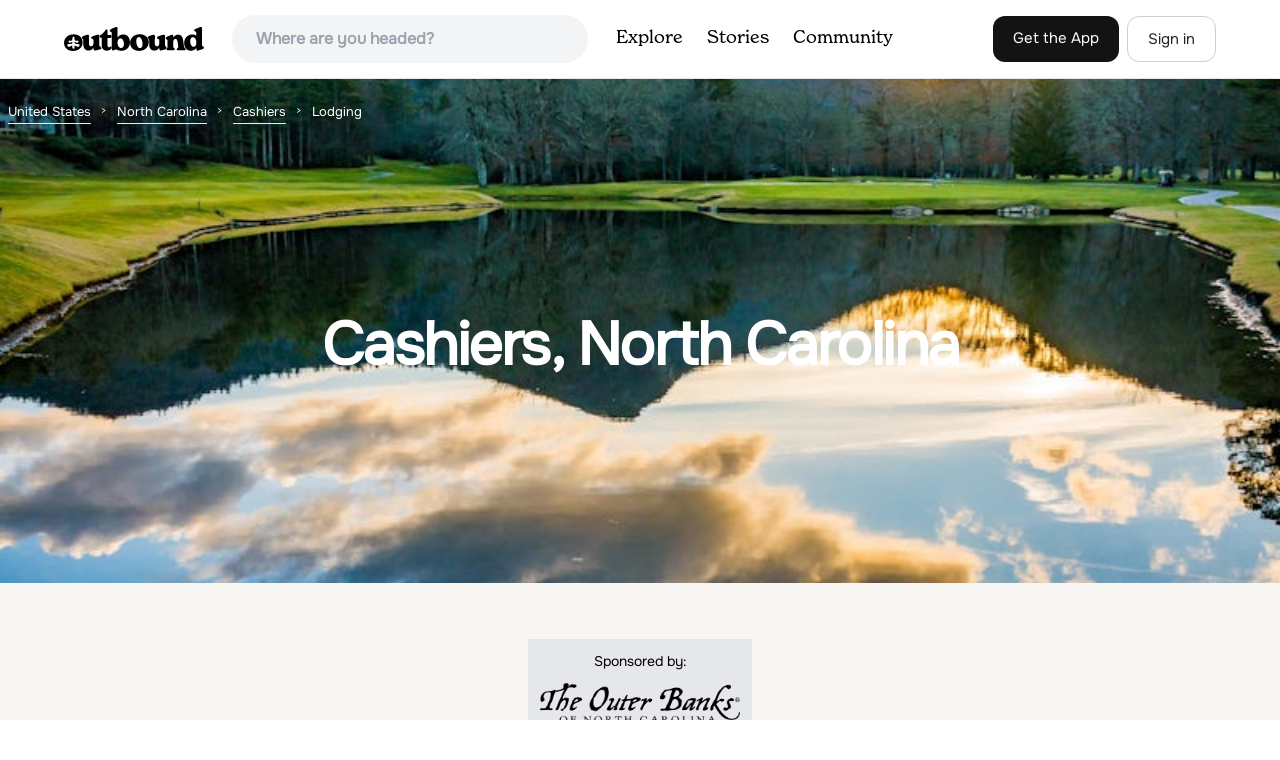

--- FILE ---
content_type: text/html; charset=utf-8
request_url: https://www.theoutbound.com/united-states/north-carolina/cashiers/lodging
body_size: 18412
content:
<!DOCTYPE html>
<html lang="en" xmlns="http://www.w3.org/1999/xhtml"
 xmlns:og="http://ogp.me/ns#"
 xmlns:fb="https://www.facebook.com/2008/fbml">
  <head>
    <title>The best Trails and Outdoor Activities in and near Cashiers, North Carolina</title>
<meta name="description" content="Our top picks for Cashiers: 1. Van Hook Glade, 2. Balsam Lake Lodge , 3. Cherry Hill Campground, 4. Willis Knob Horse Camp and more.">
<meta charset="utf-8">
<meta http-equiv="X-UA-Compatible" content="IE=edge">
<meta name="viewport" content="width=device-width,user-scalable=1.0,initial-scale=1.0,minimum-scale=1.0,maximum-scale=1.0">
<meta name="apple-mobile-web-app-capable" content="yes">
<meta name="format-detection" content="telephone=no">

<script type="application/ld+json">
  {
    "@context": "http://schema.org",
    "@type": "Organization",
    "name": "The Outbound Collective",
    "brand": "The Outbound",
    "legalName": "The Outbound Collective, Inc.",
    "url": "https://www.theoutbound.com",
    "logo": "
    https: //www.theoutbound.com/assets/images/theoutbound.png",
      "description": "The Outbound Collective is a modern, community-driven platform for outdoor discovery. We make it easy to find the best local adventures, recommended gear, and expert advice.",
    "sameAs": [
      "https://www.facebook.com/TheOutbound",
      "https://twitter.com/theoutbound",
      "https://plus.google.com/+theoutbound",
      "https://instagram.com/theoutbound",
      "https://www.linkedin.com/company/2559395"
    ]
  }
</script>
<link href="https://www.theoutbound.com/united-states/north-carolina/cashiers/lodging?page=1" rel="canonical"></link>
<link rel="manifest" href="/manifest.json">
<!-- FACEBOOK METATAGS -->
<meta property="og:url" content="https://www.theoutbound.com/united-states/north-carolina/cashiers/lodging?page=1" />
<meta property="og:title" content="The best Trails and Outdoor Activities in and near Cashiers, North Carolina" />
<meta property="og:description" content="Our top picks for Cashiers: 1. Van Hook Glade, 2. Balsam Lake Lodge , 3. Cherry Hill Campground, 4. Willis Knob Horse Camp and more." />
<meta property="og:image" content="https://images.theoutbound.com/contents/116491/assets/1485380977211?w=1200&amp;h=630&amp;fit=crop&amp;dpr=1&amp;q=60&amp;s=ec4fa1c102ef18cb2868af9af6d6ffc3" />
<meta property="og:image:width" content="1200" />
<meta property="og:image:height" content="630" />
<meta property="outbound:invite_token" content="" />
<meta property="outbound:host" content="www.theoutbound.com" />
<meta property="outbound:cdn" content="images.theoutbound.com" />
<meta property="outbound:image_cdn" content="images.theoutbound.com" />
<meta property="outbound:resource_type" content="Location" />
<meta property="outbound:resource_id" content="155143" />
<meta property="og:type" content="story" />
<meta property="fb:app_id" content="458619760832860" />
<meta property="fb:admins" content="1040475601,210326,586575654" />
<meta property="og:locale" content="en_US" />


<!-- TWITTER METATAGS -->
<meta name="twitter:card" content="summary_large_image">
<meta name="twitter:site" content="@theoutbound">
<meta name="twitter:creator" content="@theoutbound">
<meta name="twitter:title" content="The best Trails and Outdoor Activities in and near Cashiers, North Carolina">
<meta name="twitter:description" content="Our top picks for Cashiers: 1. Van Hook Glade, 2. Balsam Lake Lodge , 3. Cherry Hill Campground, 4. Willis Knob Horse Camp and more.">
<meta name="twitter:image:src" content="https://images.theoutbound.com/contents/116491/assets/1485380977211?w=1200&amp;h=630&amp;fit=crop&amp;dpr=1&amp;q=60&amp;s=ec4fa1c102ef18cb2868af9af6d6ffc3">

<meta name="apple-itunes-app" content="app-id=1019328159,app-argument=https://www.theoutbound.com/united-states/north-carolina/cashiers/lodging?page=1">

<meta name="apple-mobile-web-app-capable" content="yes">

<meta name="blitz" content="mu-423dd223-a4a3e920-63155da2-e6b6b93f">
<meta name="p:domain_verify" content="237b8c1dbf9d9d95a4d3ba21ffa4a256" />
<link rel="shortcut icon" type="image/png" href="https://images.theoutbound.com/favicons/6.0/favicon.ico" />
<link rel="icon" type="image/png" href="https://images.theoutbound.com/favicons/6.0/favicon-96x96.png" />
<link rel="icon" type="type=&quot;image/svg+xml" href="https://images.theoutbound.com/favicons/6.0/favicon.svg" />
<link rel="icon" type="image/png" href="https://images.theoutbound.com/favicons/6.0/apple-touch-icon.png" sizes="96x96" />

  <!-- Google Tag Manager -->
  <script>(function(w,d,s,l,i){w[l]=w[l]||[];w[l].push({'gtm.start':
  new Date().getTime(),event:'gtm.js'});var f=d.getElementsByTagName(s)[0],
  j=d.createElement(s),dl=l!='dataLayer'?'&l='+l:'';j.async=true;j.src=
  'https://www.googletagmanager.com/gtm.js?id='+i+dl;f.parentNode.insertBefore(j,f);
  })(window,document,'script','dataLayer','GTM-N3FQN4');</script>
  <!-- End Google Tag Manager -->

<script type="text/javascript">
  var current_user = {};
    current_user.location = { "latitude": "40.040", "longitude": "-82.860", "city": "columbus", "continent_code": "NA", "country_code": "US", "country_code3": "USA", "country": "united states", "postal_code": "43230", "region": "OH", "area_code": "614", "metro_code": "535"}
</script>




<link rel="stylesheet" media="all" href="//www.theoutbound.com/assets/css/font-awesome.min.css" />
<link rel="preload" as="font" href="/assets/fonts/fontawesome-webfont.eot" crossorigin="anonymous" />
<link rel="preload" as="font" href="/assets/fonts/fontawesome-webfont.woff" crossorigin="anonymous" />
<link rel="preload" as="font" href="/assets/fonts/fontawesome-webfont.woff2" crossorigin="anonymous" />
<link rel="preload" as="font" href="/assets/fonts/NewSpirit/NewSpirit-Regular.ttf" crossorigin="anonymous" />
<link rel="preload" as="font" href="/assets/fonts/NewSpirit/NewSpirit-Regular.woff" crossorigin="anonymous" />
<link rel="preload" as="font" href="/assets/fonts/NewSpirit/NewSpirit-Regular.woff2" crossorigin="anonymous" />
<script src="//www.theoutbound.com/packs/js/application-91618d591f127b71627f.js"></script>
<link rel="stylesheet" media="screen" href="//www.theoutbound.com/packs/css/application-45b393f5.css" />



<script data-no-optimize="1" data-cfasync="false">
try{
  window.googletag = window.googletag || {cmd: []};

  if (!!(current_user.user_type !== undefined && current_user.user_type.join(',').match('Member'))) {
    document.querySelectorAll('.ad-container').forEach((ad)=>{
      ad.remove();
    })
  } else {
    <!-- Raptive Head Tag Manual -->
    (function(w, d) {
      w.adthrive = w.adthrive || {};
      w.adthrive.cmd = w.
      adthrive.cmd || [];
      w.adthrive.plugin = 'adthrive-ads-manual';
      w.adthrive.host = 'ads.adthrive.com';var s = d.createElement('script');
      s.async = true;
      s.referrerpolicy='no-referrer-when-downgrade';
      s.src = 'https://' + w.adthrive.host + '/sites/6494784c7d9e58274304e78b/ads.min.js?referrer=' + w.encodeURIComponent(w.location.href) + '&cb=' + (Math.floor(Math.random() * 100) + 1);
      var n = d.getElementsByTagName('script')[0];
      n.parentNode.insertBefore(s, n);
    })(window, document);
    <!-- End of Raptive Head Tag -->
  }
} catch (e) {
  console.log(e)
}
</script>


  </head>
  <body class="locations show promotion ads" data-turbolinks="false" data-controller="locations" data-action="show" data-params="{&quot;location_path&quot;:&quot;/united-states/north-carolina/cashiers&quot;,&quot;type&quot;:&quot;lodging&quot;,&quot;user_agent_id&quot;:null,&quot;page&quot;:1,&quot;meta&quot;:&quot;lodging&quot;}" data-current-resource-id="155143" data-current-resource-type="Location">
    <!-- Google Tag Manager (noscript) -->
<noscript><iframe src="https://www.googletagmanager.com/ns.html?id=GTM-N3FQN4"
height="0" width="0" style="display:none;visibility:hidden"></iframe></noscript>
<!-- End Google Tag Manager (noscript) -->
    <noscript>
  <div id='alert' class='alert-box alert'>The Outbound works best with JavaScript enabled.</div>
</noscript>
<!--[if lt IE 9]>
  <div id='alert' class='alert-box alert'>The Outbound works best with a modern web browser. For best results, use <a href='https://www.google.com/chrome'  style='color:#fff;'>Chrome</a>, <a href='https://support.apple.com/downloads/#safari' style='color:#fff;'>Safari</a> or <a href='https://www.mozilla.org/firefox' style='color:#fff;'>Firefox.</a>.</div>
<![endif]-->
<script type="text/javascript">
  var cookietest = 
      ("cookie" in document && (document.cookie.length > 0 || (document.cookie = "cookies_enabled").indexOf.call(document.cookie, "cookies_enabled") > -1))
  if(!cookietest){
    document.write("<div id='alert' class='alert-box alert'>The Outbound works best with Cookies enabled.</div>")
  }else if(!(document.addEventListener)){
    document.write("<div id='alert' class='alert-box alert'>The Outbound works best with a modern web browser. For best results, use <a href='https://www.google.com/chrome'  style='color:#fff;'>Chrome</a>, <a href='https://support.apple.com/downloads/#safari' style='color:#fff;'>Safari</a> or <a href='https://www.mozilla.org/firefox' style='color:#fff;'>Firefox.</a>.</div>")
  }
</script>
    <!--<button class="modal-open bg-transparent border border-gray-500 hover:border-indigo-500 text-gray-500 hover:text-indigo-500 font-bold py-2 px-4 rounded-full">Open Modal</button>-->

<!--Modal-->
<div class="modal opacity-0 pointer-events-none fixed w-full h-full top-0 left-0 flex items-center justify-center z-50 ">
  <div class="modal-overlay absolute w-full h-full bg-gray-900 opacity-75"></div>
  <div class="modal-container w-10/12 max-h-screen mx-auto relative rounded-xl shadow-lg z-50 overflow-y-auto">
    <div class="modal-content p-2 md:p-6 rounded-xl relative">
      <div class="flex justify-between items-center pb-3">
        <div>
          <p class="modal-title text-3xl font-medium"></p>
        </div>
        <div class="modal-close absolute top-0 right-0 p-4 text-xl cursor-pointer z-50">
          <svg width="40" height="40" viewBox="0 0 40 40" fill="none" xmlns="http://www.w3.org/2000/svg">
            <rect width="40" height="40" rx="8" fill="#F8F6F2" />
            <path d="M21.1668 20L26.4168 14.75C26.7502 14.4166 26.7502 13.9166 26.4168 13.5833C26.0835 13.25 25.5835 13.25 25.2502 13.5833L20.0002 18.8333L14.7502 13.5833C14.4168 13.25 13.9168 13.25 13.5835 13.5833C13.2502 13.9166 13.2502 14.4166 13.5835 14.75L18.8335 20L13.5835 25.25C13.4168 25.4166 13.3335 25.5833 13.3335 25.8333C13.3335 26.3333 13.6668 26.6666 14.1668 26.6666C14.4168 26.6666 14.5835 26.5833 14.7502 26.4166L20.0002 21.1666L25.2502 26.4166C25.4168 26.5833 25.5835 26.6666 25.8335 26.6666C26.0835 26.6666 26.2502 26.5833 26.4168 26.4166C26.7502 26.0833 26.7502 25.5833 26.4168 25.25L21.1668 20Z" fill="#21201E" />
          </svg>
        </div>
      </div>
      <div class="modal-body mb-3">
        
      </div>
    </div>
  </div>
  <div class="modal-scripts"></div>
</div>
    <div id="wrap" class='bg-offwhite'>
      <div class="inner-wrap relative">
        
<style>
#menu-toggle:checked + #menu {
  display: block;
}
</style>

<header class="lg:px-16 md:px-8 px-3 bg-white flex flex-wrap items-center justify-between lg:py-3 py-2 border-b border-gray-200">
  <div class="flex-0 flex justify-between items-center" style="margin-right: 20px;">
    <a style="width: 140px;" class="hidden lg:block" href="/"><img src="//www.theoutbound.com/assets/images/logo-d282cf49afadd028c17002f5e1abb885d3031ac4dc07390580551e0052dabe06.svg" /></a>
    <a style="width: 30px; margin-top: 4px;" class="lg:hidden" href="/"><img src="//www.theoutbound.com/assets/images/o-mark-25ee6496e60d3f7ac4b308c8bb712ae3c0b395865212046ea79e9f1467ab2458.svg" /></a>
  </div>

  <div class="ui-widget flex-grow ml-2 mr-4 relative" data-offline="false">
  <div class="terms_wrapper">
    <input id="terms" class="bg-gray-100 font-semibold w-full px-2 py-2 lg:px-6 lg:py-3 rounded-full" placeholder="Where are you headed?">
  </div>
</div>



  <label for="menu-toggle" class="pointer-cursor lg:hidden block"><svg class="fill-current text-gray-900" xmlns="http://www.w3.org/2000/svg" width="20" height="20" viewBox="0 0 20 20"><path d="M0 3h20v2H0V3zm0 6h20v2H0V9zm0 6h20v2H0v-2z"></path></svg></label>
  <input class="hidden" type="checkbox" id="menu-toggle" />

  <div class="hidden lg:flex flex-grow justify-end lg:items-center lg:w-auto w-full" id="menu">
    <nav class="items-center flex-grow">
      <ul class="lg:flex justify-start text-base pt-4 lg:pt-0 NewSpirit-Regular">
        <li><a class="lg:p-3 py-2 px-0 block border-b-2 border-transparent text-lg" href="/explore/adventures">Explore</a></li>
        <li><a class="lg:p-3 py-2 px-0 block border-b-2 border-transparent text-lg" href="/stories"
          >Stories</a></li>
        <li><a class="lg:p-3 py-2 px-0 block border-b-2 border-transparent text-lg" href="/community">Community</a></li>
      </ul>
    </nav>
    <nav>
      <ul class="lg:flex items-center justify-between text-base NewSpirit-Regular">
        <li><a class="mr-2 lg:p-3 py-2 px-0 block border-b-2 border-transparent text-lg button-black" href="/download">Get the App</a></li>

        <li><a class="hidden logged_in lg:p-4 py-3 px-0 block border-b-2 border-transparent text-lg" onclick="Modal.loadContributeModal();" href="#">Contribute</a></li>
        <li class="lg:hidden logged_in"><a class="lg:p-4 py-3 px-0 block border-b-2 border-transparent" rel="nofollow noindex" href="/my_stuff/lists">My Saves</a></li>
        <li class="lg:hidden logged_in"><a class="lg:p-4 py-3 px-0 block border-b-2 border-transparent" rel="nofollow noindex" href="/my_stuff">Profile</a></li>
        <li class="lg:hidden logged_in"><a class="lg:p-4 py-3 px-0 block border-b-2 border-transparent" rel="nofollow noindex" href="/my_stuff/settings">Account Settings</a></li>
        <li class="lg:hidden logged_in"><a class="lg:p-4 py-3 px-0 block border-b-2 border-transparent" rel="nofollow noindex" data-method="get" href="/users/sign_out">Logout</a></li>

        <li class="hidden logged_out"><a class="lg:p-3 py-2 px-0 block border-b-2 border-transparent text-lg button-stroke" href="/users/sign_in" data-modal="true">Sign in</a></li>
      </ul>
    </nav>

      <div class="dropdown hidden logged_in lg:block z-40 justify-self-end">
        <a href="#" class="logged_in flex items-center justify-start lg:mb-0 mb-4 ml-4 pointer-cursor">
          <img class="avatar_uid rounded-full w-10 h-10 hidden lg:inline-block border-2 border-transparent hover:border-indigo-400 bg-gray-400">
        </a>
        <div class="dropdown-content z-40">
            <a class="hidden admin-only" rel="nofollow noindex" href="https://admin.theoutbound.com">Admin</a>
          <a class="" rel="nofollow noindex" href="/home/notifications">
              <span class="">0</span>
              <span class=" inline">Notifications</span>
</a>
          <a rel="nofollow noindex" href="/my_stuff/lists">My Saves</a>
          <a rel="nofollow noindex" href="/my_stuff/">Profile</a>
          <a rel="nofollow noindex" href="/my_stuff/settings">Account Settings</a>
          <a rel="nofollow noindex" href="/my_stuff/invite">Invite Friends</a>
          <a rel="nofollow noindex" data-method="get" href="/users/sign_out">Logout</a>
        </div>
      </div>
  </div>
</header>

<script type="text/javascript">
  function update_navigation(){
    if (!(current_user && current_user.id != undefined)){
      document.querySelectorAll('.hidden.logged_out').forEach(e => e.classList.remove('hidden'));
      document.querySelectorAll('.logged_in').forEach(e => e.classList.add('hidden'));
      document.querySelector('#menu img').classList.add('hidden');
    } else {
      document.querySelectorAll('.hidden.logged_in').forEach(e => e.classList.remove('hidden'));
      document.querySelectorAll('logged_out').forEach(e => e.classList.add('hidden'))
      document.querySelector('#menu img').src = current_user.avatar_url+"?w=140&h=140&fit=crop";
    }
  }
  window['update_navigation'] = update_navigation;
  update_navigation();
</script>
        <div class="page-content relative z-10">
          <div class="w-full  bg-gray-100 overflow-hidden " data-src="https://images.theoutbound.com/contents/116491/assets/1485380977211?w=800&amp;fit=crop&amp;q=60&amp;s=776c00a3429a82cd20cfb59ffcdfa77d" style="background:url(https://images.theoutbound.com/contents/116491/assets/1485380977211?w=150&amp;blur=75&amp;auto=format&amp;s=9066eb82cca76512d7eca41f2374fcff) center center no-repeat; background-size: cover">
  <div class="location-breadcrumb absolute top-0 left-2 w-full text-white">
    <li itemprop="itemListElement" itemscope="itemscope" itemtype="http://schema.org/ListItem"><a itemprop="item" class="" href="/united-states"><span itemprop="name">United States</span></a><meta itemprop="position" content="1"></meta></li><li itemprop="itemListElement" itemscope="itemscope" itemtype="http://schema.org/ListItem"><a itemprop="item" class="" href="/united-states/north-carolina"><span itemprop="name">North Carolina</span></a><meta itemprop="position" content="2"></meta></li><li itemprop="itemListElement" itemscope="itemscope" itemtype="http://schema.org/ListItem"><a itemprop="item" class="" href="/united-states/north-carolina/cashiers"><span itemprop="name">Cashiers</span></a><meta itemprop="position" content="3"></meta></li><li><span>Lodging</span></li>
  </div>
  <div class="text-center py-24 px-4 md:px-0 md:py-48">
    <h1 class="text-3xl md:text-5xl lg:text-6xl font-bold text-white text-center tracking-tight mb-2 md:mb-4 mx-2 md:mx-0">Cashiers, North Carolina</h1>
  </div>
</div>

<div class="container mx-auto my-8 px-4">
</div>

<div class="container mx-auto text-center">
  <div class="p-3 bg-gray-200 mt-6 inline-block">
  <p class="mb-3 text-sm">Sponsored by:</p>
  <div style="max-width: 200px;">
    <a target="_blank" href="https://www.outerbanks.org/plan-your-trip/travel-guide/?utm_source=outbound&amp;utm_medium=native-display&amp;utm_term=fy25-26-spg-smr_native-display_outbound_cv_gdbk_cnxl_ros-regional_2026-travel-guide_1x1&amp;utm_content=2026-travel-guide&amp;utm_campaign=fy25-26-spg-smr"><img src="https://images.theoutbound.com/2025/12/29/18/d41e16303ce185ed5e018a3c8d706942?w=270&amp;auto=compress&amp;dpr=2&amp;q=60&amp;s=8cedf4e02092cefedd1841ad134d25ce" /></a>
  </div>
</div>
</div>
<div class="container mx-auto">
  <div class="w-full flex flex-col space-y-8 md:flex-row md:space-x-16 md:space-y-0">
    <div class="md:w-234 lg:w-4/5 px-4 mb-8">
      <h2 class="text-3xl md:text-5xl mb-2 font-bold tracking-tight mb-8">Top  Lodging in and near Cashiers</h2>
        <div class="location-activity-adventures">
    <div class="">
      <ul>
          <li class="mb-12">
            <div itemscope="itemscope" itemtype="http://schema.org/LocalBusiness" class="adventure-card h-full md:grid grid-cols-12 gap-8" data-resource-id="140854" data-adventure-id="140854" data-slug="van-hook-glade" data-name="Van Hook Glade" data-url="/lodging/van-hook-glade" data-summary-text="Overview
Van Hook Glade is a scenic, secluded campground in the heart of the Nantahala National Forest." data-state="active" data-user-id="760136">
<div class="col-span-12 md:col-span-5">
  <a href="/lodging/van-hook-glade">
  <img itemprop="image" class="w-full h-64 md:h-80 md:w-full object-cover rounded-md" loading="lazy" title="Van Hook Glade " data-src="https://images.theoutbound.com/2019/11/18/17/f7d8a1cf50477d80ef99ee60f6b2c6a4?w=300&amp;h=300&amp;fit=crop&amp;q=60&amp;s=cb897730c344c73f86f9c3b78a4c7c59" src="https://images.theoutbound.com/2019/11/18/17/f7d8a1cf50477d80ef99ee60f6b2c6a4?w=300&amp;h=300&amp;fit=crop&amp;q=60&amp;s=cb897730c344c73f86f9c3b78a4c7c59" />

</a></div>
<div class="col-span-12 md:col-span-7 mt-4 md:mt-0">
  <a class="text-gray-600 mb-2 text-sm" href="/united-states/north-carolina/highlands">Highlands, North Carolina</a>
  <h3 itemprop="name" class="text-xl md:text-3xl font-bold leading-tight mb-2"><a href="/lodging/van-hook-glade">Van Hook Glade</a></h3>
  <div class="flex items-center">
    <div class="text-sm text-gray-600">    </div>
  </div>
  <div class="mt-3 mb-8 text-gray-600">Overview
Van Hook Glade is a scenic, secluded campground in the heart of the Nantahala National Forest. Convenient for families and anglers, the campground is in close proximity to hiking trails, scenic views, waterfalls and a nearby lake.
Recreation
Campers can easily relax with a book or deck o...</div>
  <a class="px-8 py-2 border border-gray-300 font-bold text-lg w-full inline-block text-center md:w-auto" href="/lodging/van-hook-glade">Read more</a>

</div>
</div>
          </li>
          <li class="mb-12">
            <div itemscope="itemscope" itemtype="http://schema.org/LocalBusiness" class="adventure-card h-full md:grid grid-cols-12 gap-8" data-resource-id="140815" data-adventure-id="140815" data-slug="balsam-lake-lodge" data-name="Balsam Lake Lodge " data-url="/lodging/balsam-lake-lodge" data-summary-text="Overview
Balsam Lake Lodge is nestled in the center of the 39,000-acre Roy Taylor Forest within the Nantahala National Forest. The lodge overlooks Balsam Lake and offers 
spectacular mountain views." data-state="active" data-user-id="760136">
<div class="col-span-12 md:col-span-5">
  <a href="/lodging/balsam-lake-lodge">
  <img itemprop="image" class="w-full h-64 md:h-80 md:w-full object-cover rounded-md" loading="lazy" title="Balsam Lake Lodge  " data-src="https://images.theoutbound.com/2019/11/18/17/22a4e9a69b8bc61f4ae7082c759f27a9?w=300&amp;h=300&amp;fit=crop&amp;q=60&amp;s=c4bf2f10cec72fdd08f756bd1fee179e" src="https://images.theoutbound.com/2019/11/18/17/22a4e9a69b8bc61f4ae7082c759f27a9?w=300&amp;h=300&amp;fit=crop&amp;q=60&amp;s=c4bf2f10cec72fdd08f756bd1fee179e" />

</a></div>
<div class="col-span-12 md:col-span-7 mt-4 md:mt-0">
  <a class="text-gray-600 mb-2 text-sm" href="/united-states/north-carolina/tuckasegee">Tuckasegee, North Carolina</a>
  <h3 itemprop="name" class="text-xl md:text-3xl font-bold leading-tight mb-2"><a href="/lodging/balsam-lake-lodge">Balsam Lake Lodge </a></h3>
  <div class="flex items-center">
    <div class="text-sm text-gray-600">    </div>
  </div>
  <div class="mt-3 mb-8 text-gray-600">Overview
Balsam Lake Lodge is nestled in the center of the 39,000-acre Roy Taylor Forest within the Nantahala National Forest. The lodge overlooks Balsam Lake and offers 
spectacular mountain views.The lodge opened its doors to the public when the Forest Service acquired the dwelling and lake in ...</div>
  <a class="px-8 py-2 border border-gray-300 font-bold text-lg w-full inline-block text-center md:w-auto" href="/lodging/balsam-lake-lodge">Read more</a>

</div>
</div>
          </li>
          <li class="mb-12">
            <div itemscope="itemscope" itemtype="http://schema.org/LocalBusiness" class="adventure-card h-full md:grid grid-cols-12 gap-8" data-resource-id="143090" data-adventure-id="143090" data-slug="cherry-hill-campground-2" data-name="Cherry Hill Campground" data-url="/lodging/cherry-hill-campground-2" data-summary-text="Overview
Open April 1 - October 31. Cherry Hill is near the Chattooga Wild and Scenic River, and many miles of hiking trails." data-state="active" data-user-id="760136">
<div class="col-span-12 md:col-span-5">
  <a href="/lodging/cherry-hill-campground-2">
  <img itemprop="image" class="w-full h-64 md:h-80 md:w-full object-cover rounded-md" loading="lazy" title="Cherry Hill Campground " data-src="https://images.theoutbound.com/2019/11/18/18/4b495754f219e988d3488b6386d7d903?w=300&amp;h=300&amp;fit=crop&amp;q=60&amp;s=79ce932ba69f313d487dbba9adeb322e" src="https://images.theoutbound.com/2019/11/18/18/4b495754f219e988d3488b6386d7d903?w=300&amp;h=300&amp;fit=crop&amp;q=60&amp;s=79ce932ba69f313d487dbba9adeb322e" />

</a></div>
<div class="col-span-12 md:col-span-7 mt-4 md:mt-0">
  <a class="text-gray-600 mb-2 text-sm" href="/united-states/south-carolina/tamassee">Tamassee, South Carolina</a>
  <h3 itemprop="name" class="text-xl md:text-3xl font-bold leading-tight mb-2"><a href="/lodging/cherry-hill-campground-2">Cherry Hill Campground</a></h3>
  <div class="flex items-center">
    <div class="bg-gray-100 py-1 px-3 text-sm text-gray-700 font-semibold rounded-full inline-block mr-2">
      <i class="fa fa-star color-gold mr-1"></i>2.0
    </div>
    <div class="text-sm text-gray-600">    </div>
  </div>
  <div class="mt-3 mb-8 text-gray-600">Overview
Open April 1 - October 31. Cherry Hill is near the Chattooga Wild and Scenic River, and many miles of hiking trails.  Site amenities include centrally-located drinking water, cooking grills,  tables and lantern posts as well as a restroom with flush toilets and hot showers. When you make...</div>
  <a class="px-8 py-2 border border-gray-300 font-bold text-lg w-full inline-block text-center md:w-auto" href="/lodging/cherry-hill-campground-2">Read more</a>

</div>
</div>
          </li>
          <li class="mb-12">
            <div itemscope="itemscope" itemtype="http://schema.org/LocalBusiness" class="adventure-card h-full md:grid grid-cols-12 gap-8" data-resource-id="137262" data-adventure-id="137262" data-slug="willis-knob-horse-camp" data-name="Willis Knob Horse Camp" data-url="/lodging/willis-knob-horse-camp" data-summary-text="Overview
Located in the northern Georgia mountains, far from civilization, Willis Knob Horse Campground is one of the Chattahoochee-Oconee National Forests most beloved horse-lover hideaways." data-state="active" data-user-id="760136">
<div class="col-span-12 md:col-span-5">
  <a href="/lodging/willis-knob-horse-camp">
  <img itemprop="image" class="w-full h-64 md:h-80 md:w-full object-cover rounded-md" loading="lazy" title="Willis Knob Horse Camp " data-src="https://images.theoutbound.com/2019/11/18/16/643723ddd79bbf05a7f7eed777e3843d?w=300&amp;h=300&amp;fit=crop&amp;q=60&amp;s=c313e919fb535a07e125846607fde4e7" src="https://images.theoutbound.com/2019/11/18/16/643723ddd79bbf05a7f7eed777e3843d?w=300&amp;h=300&amp;fit=crop&amp;q=60&amp;s=c313e919fb535a07e125846607fde4e7" />

</a></div>
<div class="col-span-12 md:col-span-7 mt-4 md:mt-0">
  <a class="text-gray-600 mb-2 text-sm" href="/united-states/georgia/clayton">Clayton, Georgia</a>
  <h3 itemprop="name" class="text-xl md:text-3xl font-bold leading-tight mb-2"><a href="/lodging/willis-knob-horse-camp">Willis Knob Horse Camp</a></h3>
  <div class="flex items-center">
    <div class="text-sm text-gray-600">    </div>
  </div>
  <div class="mt-3 mb-8 text-gray-600">Overview
Located in the northern Georgia mountains, far from civilization, Willis Knob Horse Campground is one of the Chattahoochee-Oconee National Forests most beloved horse-lover hideaways. The campground features equestrian camping, riding and hiking trails and fishing in the nearby Chattooga ...</div>
  <a class="px-8 py-2 border border-gray-300 font-bold text-lg w-full inline-block text-center md:w-auto" href="/lodging/willis-knob-horse-camp">Read more</a>

</div>
</div>
          </li>
          <li class="mb-12">
            <div itemscope="itemscope" itemtype="http://schema.org/LocalBusiness" class="adventure-card h-full md:grid grid-cols-12 gap-8" data-resource-id="143093" data-adventure-id="143093" data-slug="whetstone-horse-camp" data-name="Whetstone Horse Camp" data-url="/lodging/whetstone-horse-camp" data-summary-text="Overview
Whetstone Horse Camp is located in the Andrew Pickens Ranger District in Oconee County in the western corner of South Carolina, about 13 miles northwest of Walhalla." data-state="active" data-user-id="760136">
<div class="col-span-12 md:col-span-5">
  <a href="/lodging/whetstone-horse-camp">
  <img itemprop="image" class="w-full h-64 md:h-80 md:w-full object-cover rounded-md" loading="lazy" title="Whetstone Horse Camp " data-src="https://images.theoutbound.com/2019/11/18/18/76117d9c3d2e4395d9d583454d7cece7?w=300&amp;h=300&amp;fit=crop&amp;q=60&amp;s=dfb42c921e6a1715e94fcc686855fb45" src="https://images.theoutbound.com/2019/11/18/18/76117d9c3d2e4395d9d583454d7cece7?w=300&amp;h=300&amp;fit=crop&amp;q=60&amp;s=dfb42c921e6a1715e94fcc686855fb45" />

</a></div>
<div class="col-span-12 md:col-span-7 mt-4 md:mt-0">
  <a class="text-gray-600 mb-2 text-sm" href="/united-states/south-carolina/mountain-rest">Mountain Rest, South Carolina</a>
  <h3 itemprop="name" class="text-xl md:text-3xl font-bold leading-tight mb-2"><a href="/lodging/whetstone-horse-camp">Whetstone Horse Camp</a></h3>
  <div class="flex items-center">
    <div class="text-sm text-gray-600">    </div>
  </div>
  <div class="mt-3 mb-8 text-gray-600">Overview
Whetstone Horse Camp is located in the Andrew Pickens Ranger District in Oconee County in the western corner of South Carolina, about 13 miles northwest of Walhalla. The Chattooga River flows nearby. With over 30 miles of horseback riding trails, Whetstone serves as a base for those who ...</div>
  <a class="px-8 py-2 border border-gray-300 font-bold text-lg w-full inline-block text-center md:w-auto" href="/lodging/whetstone-horse-camp">Read more</a>

</div>
</div>
          </li>
          <li class="mb-12">
            <div itemscope="itemscope" itemtype="http://schema.org/LocalBusiness" class="adventure-card h-full md:grid grid-cols-12 gap-8" data-resource-id="140962" data-adventure-id="140962" data-slug="kuykendall-group-camp" data-name="Kuykendall Group Camp" data-url="/lodging/kuykendall-group-camp" data-summary-text="Overview
Large groups enjoy this cozy mountain campground in the Pisgah National Forest of western North Carolina." data-state="active" data-user-id="760136">
<div class="col-span-12 md:col-span-5">
  <a href="/lodging/kuykendall-group-camp">
  <img itemprop="image" class="w-full h-64 md:h-80 md:w-full object-cover rounded-md" loading="lazy" title="Kuykendall Group Camp " data-src="https://images.theoutbound.com/2019/11/18/17/a198d36974042291260832e834c9ab1d?w=300&amp;h=300&amp;fit=crop&amp;q=60&amp;s=1e5dba50d7aafabb3786ec28efdd49d0" src="https://images.theoutbound.com/2019/11/18/17/a198d36974042291260832e834c9ab1d?w=300&amp;h=300&amp;fit=crop&amp;q=60&amp;s=1e5dba50d7aafabb3786ec28efdd49d0" />

</a></div>
<div class="col-span-12 md:col-span-7 mt-4 md:mt-0">
  <a class="text-gray-600 mb-2 text-sm" href="/united-states/north-carolina/brevard">Brevard, North Carolina</a>
  <h3 itemprop="name" class="text-xl md:text-3xl font-bold leading-tight mb-2"><a href="/lodging/kuykendall-group-camp">Kuykendall Group Camp</a></h3>
  <div class="flex items-center">
    <div class="text-sm text-gray-600">    </div>
  </div>
  <div class="mt-3 mb-8 text-gray-600">Overview
Large groups enjoy this cozy mountain campground in the Pisgah National Forest of western North Carolina. Ample opportunities for recreation exist in the area, including hiking, picnicking, scenic driving, swimming, fishing, mountain biking and more.Recreation
This is a great place for c...</div>
  <a class="px-8 py-2 border border-gray-300 font-bold text-lg w-full inline-block text-center md:w-auto" href="/lodging/kuykendall-group-camp">Read more</a>

</div>
</div>
          </li>
          <li class="mb-12">
            <div itemscope="itemscope" itemtype="http://schema.org/LocalBusiness" class="adventure-card h-full md:grid grid-cols-12 gap-8" data-resource-id="140897" data-adventure-id="140897" data-slug="cove-creek-upper-group-camp" data-name="Cove Creek Upper Group Camp" data-url="/lodging/cove-creek-upper-group-camp" data-summary-text="Overview
Cove Creek Upper Group Camp is one of two group campsites nestled along Cove Creek in the lush forests of the Appalachian Mountains." data-state="active" data-user-id="760136">
<div class="col-span-12 md:col-span-5">
  <a href="/lodging/cove-creek-upper-group-camp">
  <img itemprop="image" class="w-full h-64 md:h-80 md:w-full object-cover rounded-md" loading="lazy" title="Cove Creek Upper Group Camp " data-src="https://images.theoutbound.com/2019/11/18/17/6336119a13b3c71c76a98dd5165f83ec?w=300&amp;h=300&amp;fit=crop&amp;q=60&amp;s=7db1aa5d0f8b0166b7a3988059db9678" src="https://images.theoutbound.com/2019/11/18/17/6336119a13b3c71c76a98dd5165f83ec?w=300&amp;h=300&amp;fit=crop&amp;q=60&amp;s=7db1aa5d0f8b0166b7a3988059db9678" />

</a></div>
<div class="col-span-12 md:col-span-7 mt-4 md:mt-0">
  <a class="text-gray-600 mb-2 text-sm" href="/united-states/north-carolina/canton">Canton, North Carolina</a>
  <h3 itemprop="name" class="text-xl md:text-3xl font-bold leading-tight mb-2"><a href="/lodging/cove-creek-upper-group-camp">Cove Creek Upper Group Camp</a></h3>
  <div class="flex items-center">
    <div class="text-sm text-gray-600">    </div>
  </div>
  <div class="mt-3 mb-8 text-gray-600">Overview
Cove Creek Upper Group Camp is one of two group campsites nestled along Cove Creek in the lush forests of the Appalachian Mountains. The facility can accommodate large groups of up to 60 people and offers year-round opportunities for hiking, mountain biking, fishing and picnicking in one...</div>
  <a class="px-8 py-2 border border-gray-300 font-bold text-lg w-full inline-block text-center md:w-auto" href="/lodging/cove-creek-upper-group-camp">Read more</a>

</div>
</div>
          </li>
          <li class="mb-12">
            <div itemscope="itemscope" itemtype="http://schema.org/LocalBusiness" class="adventure-card h-full md:grid grid-cols-12 gap-8" data-resource-id="140779" data-adventure-id="140779" data-slug="cove-creek-lower-group-camp" data-name="Cove Creek Lower Group Camp" data-url="/lodging/cove-creek-lower-group-camp" data-summary-text="Overview
Cove Creek Lower Group Camp is one of two group campsites nestled along Cove Creek in the lush forests of the Appalachian Mountains in western North Carolina." data-state="active" data-user-id="760136">
<div class="col-span-12 md:col-span-5">
  <a href="/lodging/cove-creek-lower-group-camp">
  <img itemprop="image" class="w-full h-64 md:h-80 md:w-full object-cover rounded-md" loading="lazy" title="Cove Creek Lower Group Camp " data-src="https://images.theoutbound.com/2019/11/18/17/1d52f8867aa3c7a787d5313e883f8b3b?w=300&amp;h=300&amp;fit=crop&amp;q=60&amp;s=fbb9cc198c20505ec08d32939051c922" src="https://images.theoutbound.com/2019/11/18/17/1d52f8867aa3c7a787d5313e883f8b3b?w=300&amp;h=300&amp;fit=crop&amp;q=60&amp;s=fbb9cc198c20505ec08d32939051c922" />

</a></div>
<div class="col-span-12 md:col-span-7 mt-4 md:mt-0">
  <a class="text-gray-600 mb-2 text-sm" href="/united-states/north-carolina/canton">Canton, North Carolina</a>
  <h3 itemprop="name" class="text-xl md:text-3xl font-bold leading-tight mb-2"><a href="/lodging/cove-creek-lower-group-camp">Cove Creek Lower Group Camp</a></h3>
  <div class="flex items-center">
    <div class="text-sm text-gray-600">    </div>
  </div>
  <div class="mt-3 mb-8 text-gray-600">Overview
Cove Creek Lower Group Camp is one of two group campsites nestled along Cove Creek in the lush forests of the Appalachian Mountains in western North Carolina. The facility can accommodate large groups of up to 60 people and offers year-round opportunities for hiking, mountain biking, fis...</div>
  <a class="px-8 py-2 border border-gray-300 font-bold text-lg w-full inline-block text-center md:w-auto" href="/lodging/cove-creek-lower-group-camp">Read more</a>

</div>
</div>
          </li>
          <li class="mb-12">
            <div itemscope="itemscope" itemtype="http://schema.org/LocalBusiness" class="adventure-card h-full md:grid grid-cols-12 gap-8" data-resource-id="137267" data-adventure-id="137267" data-slug="twin-lakes-day-use-area" data-name="Twin Lakes Day Use Area" data-url="/lodging/twin-lakes-day-use-area" data-summary-text="Overview
  
Twin Lakes Recreation Area is a 152-acre site consisting  of a dense overstory of pines and mixed hardwoods." data-state="active" data-user-id="760136">
<div class="col-span-12 md:col-span-5">
  <a href="/lodging/twin-lakes-day-use-area">
  <img itemprop="image" class="w-full h-64 md:h-80 md:w-full object-cover rounded-md" loading="lazy" title="Twin Lakes Day Use Area " data-src="https://images.theoutbound.com/2019/11/18/16/196e3c00c6af71c9ef9214ae338e3142?w=300&amp;h=300&amp;fit=crop&amp;q=60&amp;s=34e4ae0b1984b989061e856a58b3a77f" src="https://images.theoutbound.com/2019/11/18/16/196e3c00c6af71c9ef9214ae338e3142?w=300&amp;h=300&amp;fit=crop&amp;q=60&amp;s=34e4ae0b1984b989061e856a58b3a77f" />

</a></div>
<div class="col-span-12 md:col-span-7 mt-4 md:mt-0">
  <a class="text-gray-600 mb-2 text-sm" href="/united-states/south-carolina/walhalla">Walhalla, South Carolina</a>
  <h3 itemprop="name" class="text-xl md:text-3xl font-bold leading-tight mb-2"><a href="/lodging/twin-lakes-day-use-area">Twin Lakes Day Use Area</a></h3>
  <div class="flex items-center">
    <div class="text-sm text-gray-600">    </div>
  </div>
  <div class="mt-3 mb-8 text-gray-600">Overview
  
Twin Lakes Recreation Area is a 152-acre site consisting  of a dense overstory of pines and mixed hardwoods. Day Use facilities presently include a new gatehouse/entrance installed in 2017, 1 volunteer host campsite, 27 picnic sites, 2 standard picnic shelters with water and electric ...</div>
  <a class="px-8 py-2 border border-gray-300 font-bold text-lg w-full inline-block text-center md:w-auto" href="/lodging/twin-lakes-day-use-area">Read more</a>

</div>
</div>
          </li>
          <li class="mb-12">
            <div itemscope="itemscope" itemtype="http://schema.org/LocalBusiness" class="adventure-card h-full md:grid grid-cols-12 gap-8" data-resource-id="140861" data-adventure-id="140861" data-slug="white-pine-south-group-camp" data-name="White Pine South Group Camp" data-url="/lodging/white-pine-south-group-camp" data-summary-text="Overview
White Pine South Group Camp is one of two group campsites nestled along Avery Creek in the lush forests of the Appalachian Mountains." data-state="active" data-user-id="760136">
<div class="col-span-12 md:col-span-5">
  <a href="/lodging/white-pine-south-group-camp">
  <img itemprop="image" class="w-full h-64 md:h-80 md:w-full object-cover rounded-md" loading="lazy" title="White Pine South Group Camp " data-src="https://images.theoutbound.com/2019/11/18/17/d0b75ee7d12422835c850713c3381e8a?w=300&amp;h=300&amp;fit=crop&amp;q=60&amp;s=2183f2eec28a16f70c98cbf002e78fb1" src="https://images.theoutbound.com/2019/11/18/17/d0b75ee7d12422835c850713c3381e8a?w=300&amp;h=300&amp;fit=crop&amp;q=60&amp;s=2183f2eec28a16f70c98cbf002e78fb1" />

</a></div>
<div class="col-span-12 md:col-span-7 mt-4 md:mt-0">
  <a class="text-gray-600 mb-2 text-sm" href="/united-states/north-carolina/pisgah-forest">Pisgah Forest, North Carolina</a>
  <h3 itemprop="name" class="text-xl md:text-3xl font-bold leading-tight mb-2"><a href="/lodging/white-pine-south-group-camp">White Pine South Group Camp</a></h3>
  <div class="flex items-center">
    <div class="text-sm text-gray-600">    </div>
  </div>
  <div class="mt-3 mb-8 text-gray-600">Overview
White Pine South Group Camp is one of two group campsites nestled along Avery Creek in the lush forests of the Appalachian Mountains. The facility provides tent camping year-round and can accommodate families, scout troops and other groups of up to 25 people. Visitors have access to a nu...</div>
  <a class="px-8 py-2 border border-gray-300 font-bold text-lg w-full inline-block text-center md:w-auto" href="/lodging/white-pine-south-group-camp">Read more</a>

</div>
</div>
          </li>
          <li class="mb-12">
            <div itemscope="itemscope" itemtype="http://schema.org/LocalBusiness" class="adventure-card h-full md:grid grid-cols-12 gap-8" data-resource-id="140916" data-adventure-id="140916" data-slug="cheoah-point-cabin-1" data-name="Cheoah Point Cabin 1" data-url="/lodging/cheoah-point-cabin-1" data-summary-text="Overview
Located in the Cheoah Point Recreation Area in the Nantahala National Forest, this cabin is part of a campground that includes tent and RV sites." data-state="active" data-user-id="760136">
<div class="col-span-12 md:col-span-5">
  <a href="/lodging/cheoah-point-cabin-1">
  <img itemprop="image" class="w-full h-64 md:h-80 md:w-full object-cover rounded-md" loading="lazy" title="Cheoah Point Cabin 1 " data-src="https://images.theoutbound.com/2019/11/18/17/b64c6869ed5481e5d2a5de5d87a5f50c?w=300&amp;h=300&amp;fit=crop&amp;q=60&amp;s=b85edcf396546a5e4a007186734b4b95" src="https://images.theoutbound.com/2019/11/18/17/b64c6869ed5481e5d2a5de5d87a5f50c?w=300&amp;h=300&amp;fit=crop&amp;q=60&amp;s=b85edcf396546a5e4a007186734b4b95" />

</a></div>
<div class="col-span-12 md:col-span-7 mt-4 md:mt-0">
  <a class="text-gray-600 mb-2 text-sm" href="/united-states/north-carolina/bryson-city">Bryson City, North Carolina</a>
  <h3 itemprop="name" class="text-xl md:text-3xl font-bold leading-tight mb-2"><a href="/lodging/cheoah-point-cabin-1">Cheoah Point Cabin 1</a></h3>
  <div class="flex items-center">
    <div class="text-sm text-gray-600">    </div>
  </div>
  <div class="mt-3 mb-8 text-gray-600">Overview
Located in the Cheoah Point Recreation Area in the Nantahala National Forest, this cabin is part of a campground that includes tent and RV sites.  The campground is situated on a peninsula in Santeetlah Lake, surrounded by mixed hardwood forest.  Cheoah Point Cabin 1 is reservable from A...</div>
  <a class="px-8 py-2 border border-gray-300 font-bold text-lg w-full inline-block text-center md:w-auto" href="/lodging/cheoah-point-cabin-1">Read more</a>

</div>
</div>
          </li>
          <li class="mb-12">
            <div itemscope="itemscope" itemtype="http://schema.org/LocalBusiness" class="adventure-card h-full md:grid grid-cols-12 gap-8" data-resource-id="140830" data-adventure-id="140830" data-slug="cheoah-point-cabin-2" data-name="Cheoah Point Cabin 2" data-url="/lodging/cheoah-point-cabin-2" data-summary-text="Overview
Located in the Cheoah Point Recreation Area in the Nantahala National Forest, this cabin is part of a campground that includes tent and RV sites." data-state="active" data-user-id="760136">
<div class="col-span-12 md:col-span-5">
  <a href="/lodging/cheoah-point-cabin-2">
  <img itemprop="image" class="w-full h-64 md:h-80 md:w-full object-cover rounded-md" loading="lazy" title="Cheoah Point Cabin 2 " data-src="https://images.theoutbound.com/2019/11/18/17/5f85bd312d46d4540ba540186d606781?w=300&amp;h=300&amp;fit=crop&amp;q=60&amp;s=3afd4125d57c55ff66bdc692fcfc83f6" src="https://images.theoutbound.com/2019/11/18/17/5f85bd312d46d4540ba540186d606781?w=300&amp;h=300&amp;fit=crop&amp;q=60&amp;s=3afd4125d57c55ff66bdc692fcfc83f6" />

</a></div>
<div class="col-span-12 md:col-span-7 mt-4 md:mt-0">
  <a class="text-gray-600 mb-2 text-sm" href="/united-states/north-carolina/bryson-city">Bryson City, North Carolina</a>
  <h3 itemprop="name" class="text-xl md:text-3xl font-bold leading-tight mb-2"><a href="/lodging/cheoah-point-cabin-2">Cheoah Point Cabin 2</a></h3>
  <div class="flex items-center">
    <div class="text-sm text-gray-600">    </div>
  </div>
  <div class="mt-3 mb-8 text-gray-600">Overview
Located in the Cheoah Point Recreation Area in the Nantahala National Forest, this cabin is part of a campground that includes tent and RV sites.  The campground is situated on a peninsula in Santeetlah Lake, surrounded by mixed hardwood forest, and this cabin offers a view of the lake. ...</div>
  <a class="px-8 py-2 border border-gray-300 font-bold text-lg w-full inline-block text-center md:w-auto" href="/lodging/cheoah-point-cabin-2">Read more</a>

</div>
</div>
          </li>
          <li class="mb-12">
            <div itemscope="itemscope" itemtype="http://schema.org/LocalBusiness" class="adventure-card h-full md:grid grid-cols-12 gap-8" data-resource-id="141060" data-adventure-id="141060" data-slug="davidson-river" data-name="Davidson River" data-url="/lodging/davidson-river" data-summary-text="Overview
Davidson River Recreation Area offers camping and outdoor activities for the whole family." data-state="active" data-user-id="760136">
<div class="col-span-12 md:col-span-5">
  <a href="/lodging/davidson-river">
  <img itemprop="image" class="w-full h-64 md:h-80 md:w-full object-cover rounded-md" loading="lazy" title="Davidson River " data-src="https://images.theoutbound.com/2019/11/18/17/74056acbd25d888b0b4d57789d28ffb1?w=300&amp;h=300&amp;fit=crop&amp;q=60&amp;s=d5c7a26ac3e0783a3852711eb9aa48f6" src="https://images.theoutbound.com/2019/11/18/17/74056acbd25d888b0b4d57789d28ffb1?w=300&amp;h=300&amp;fit=crop&amp;q=60&amp;s=d5c7a26ac3e0783a3852711eb9aa48f6" />

</a></div>
<div class="col-span-12 md:col-span-7 mt-4 md:mt-0">
  <a class="text-gray-600 mb-2 text-sm" href="/united-states/north-carolina/brevard">Brevard, North Carolina</a>
  <h3 itemprop="name" class="text-xl md:text-3xl font-bold leading-tight mb-2"><a href="/lodging/davidson-river">Davidson River</a></h3>
  <div class="flex items-center">
    <div class="text-sm text-gray-600">    </div>
  </div>
  <div class="mt-3 mb-8 text-gray-600">Overview
Davidson River Recreation Area offers camping and outdoor activities for the whole family. The campground boasts several loops of shaded campsites, as well as access to hiking trails, fishing spots, waterfalls and several nearby attractions within Pisgah National Forest. It lies just fou...</div>
  <a class="px-8 py-2 border border-gray-300 font-bold text-lg w-full inline-block text-center md:w-auto" href="/lodging/davidson-river">Read more</a>

</div>
</div>
          </li>
          <li class="mb-12">
            <div itemscope="itemscope" itemtype="http://schema.org/LocalBusiness" class="adventure-card h-full md:grid grid-cols-12 gap-8" data-resource-id="140763" data-adventure-id="140763" data-slug="pink-beds-picnic-shelter" data-name="Pink Beds Picnic Shelter" data-url="/lodging/pink-beds-picnic-shelter" data-summary-text="Overview
The Pink Beds Picnic Shelter is the larger of two available shelters." data-state="active" data-user-id="760136">
<div class="col-span-12 md:col-span-5">
  <a href="/lodging/pink-beds-picnic-shelter">
  <img itemprop="image" class="w-full h-64 md:h-80 md:w-full object-cover rounded-md" loading="lazy" title="Pink Beds Picnic Shelter " data-src="https://images.theoutbound.com/2019/11/18/17/a0c14f7f4052b1f056bca36389c7b69d?w=300&amp;h=300&amp;fit=crop&amp;q=60&amp;s=023a6a0afd0d034b35794a57982f96b7" src="https://images.theoutbound.com/2019/11/18/17/a0c14f7f4052b1f056bca36389c7b69d?w=300&amp;h=300&amp;fit=crop&amp;q=60&amp;s=023a6a0afd0d034b35794a57982f96b7" />

</a></div>
<div class="col-span-12 md:col-span-7 mt-4 md:mt-0">
  <a class="text-gray-600 mb-2 text-sm" href="/united-states/north-carolina/pisgah-forest">Pisgah Forest, North Carolina</a>
  <h3 itemprop="name" class="text-xl md:text-3xl font-bold leading-tight mb-2"><a href="/lodging/pink-beds-picnic-shelter">Pink Beds Picnic Shelter</a></h3>
  <div class="flex items-center">
    <div class="text-sm text-gray-600">    </div>
  </div>
  <div class="mt-3 mb-8 text-gray-600">Overview
The Pink Beds Picnic Shelter is the larger of two available shelters.  It is adjacent to the Cradle of Forestry in America, a 6,500 acre historic site commemorating the beginning of forest conservation in the United States.Recreation
As part of the Pisgah National Forest, the Pink Beds a...</div>
  <a class="px-8 py-2 border border-gray-300 font-bold text-lg w-full inline-block text-center md:w-auto" href="/lodging/pink-beds-picnic-shelter">Read more</a>

</div>
</div>
          </li>
          <li class="mb-12">
            <div itemscope="itemscope" itemtype="http://schema.org/LocalBusiness" class="adventure-card h-full md:grid grid-cols-12 gap-8" data-resource-id="140882" data-adventure-id="140882" data-slug="sycamore-flats-picnic-shelter" data-name="Sycamore Flats Picnic Shelter" data-url="/lodging/sycamore-flats-picnic-shelter" data-summary-text="Overview
Sycamore Flats Picnic Shelter is located along the Davidson River on the Pisgah National Forest.  This picnic area was named for the sycamore trees which line the banks of the river." data-state="active" data-user-id="760136">
<div class="col-span-12 md:col-span-5">
  <a href="/lodging/sycamore-flats-picnic-shelter">
  <img itemprop="image" class="w-full h-64 md:h-80 md:w-full object-cover rounded-md" loading="lazy" title="Sycamore Flats Picnic Shelter " data-src="https://images.theoutbound.com/2019/11/18/17/e60e3efd7bb4e3d0d3ae253725af94c5?w=300&amp;h=300&amp;fit=crop&amp;q=60&amp;s=61a8836f6c3048b862ae27efcfd16dcd" src="https://images.theoutbound.com/2019/11/18/17/e60e3efd7bb4e3d0d3ae253725af94c5?w=300&amp;h=300&amp;fit=crop&amp;q=60&amp;s=61a8836f6c3048b862ae27efcfd16dcd" />

</a></div>
<div class="col-span-12 md:col-span-7 mt-4 md:mt-0">
  <a class="text-gray-600 mb-2 text-sm" href="/united-states/north-carolina/pisgah-forest">Pisgah Forest, North Carolina</a>
  <h3 itemprop="name" class="text-xl md:text-3xl font-bold leading-tight mb-2"><a href="/lodging/sycamore-flats-picnic-shelter">Sycamore Flats Picnic Shelter</a></h3>
  <div class="flex items-center">
    <div class="text-sm text-gray-600">    </div>
  </div>
  <div class="mt-3 mb-8 text-gray-600">Overview
Sycamore Flats Picnic Shelter is located along the Davidson River on the Pisgah National Forest.  This picnic area was named for the sycamore trees which line the banks of the river.Recreation
Sycamore Flats Picnic Area offers excellent swimming and wading, trout fishing, and tubing oppo...</div>
  <a class="px-8 py-2 border border-gray-300 font-bold text-lg w-full inline-block text-center md:w-auto" href="/lodging/sycamore-flats-picnic-shelter">Read more</a>

</div>
</div>
          </li>
          <li class="mb-12">
            <div itemscope="itemscope" itemtype="http://schema.org/LocalBusiness" class="adventure-card h-full md:grid grid-cols-12 gap-8" data-resource-id="140913" data-adventure-id="140913" data-slug="standing-indian-campground" data-name="Standing Indian Campground" data-url="/lodging/standing-indian-campground" data-summary-text="Overview
Whether traveling with an RV or tent, Standing Indian Campground is a prime place to stop for a night or spend several days in the picturesque Nantahala National Forest." data-state="active" data-user-id="760136">
<div class="col-span-12 md:col-span-5">
  <a href="/lodging/standing-indian-campground">
  <img itemprop="image" class="w-full h-64 md:h-80 md:w-full object-cover rounded-md" loading="lazy" title="Standing Indian Campground " data-src="https://images.theoutbound.com/2019/11/18/17/f7b54f84190d5e51bb8406d75406d79b?w=300&amp;h=300&amp;fit=crop&amp;q=60&amp;s=dfdcc27a5ba3b4b4c55b9da38a2707a7" src="https://images.theoutbound.com/2019/11/18/17/f7b54f84190d5e51bb8406d75406d79b?w=300&amp;h=300&amp;fit=crop&amp;q=60&amp;s=dfdcc27a5ba3b4b4c55b9da38a2707a7" />

</a></div>
<div class="col-span-12 md:col-span-7 mt-4 md:mt-0">
  <a class="text-gray-600 mb-2 text-sm" href="/united-states/north-carolina/franklin">Franklin, North Carolina</a>
  <h3 itemprop="name" class="text-xl md:text-3xl font-bold leading-tight mb-2"><a href="/lodging/standing-indian-campground">Standing Indian Campground</a></h3>
  <div class="flex items-center">
    <div class="text-sm text-gray-600">    </div>
  </div>
  <div class="mt-3 mb-8 text-gray-600">Overview
Whether traveling with an RV or tent, Standing Indian Campground is a prime place to stop for a night or spend several days in the picturesque Nantahala National Forest. The campground's many amenities provide a comfortable home base for exploring this fun and historic section of the for...</div>
  <a class="px-8 py-2 border border-gray-300 font-bold text-lg w-full inline-block text-center md:w-auto" href="/lodging/standing-indian-campground">Read more</a>

</div>
</div>
          </li>
      <ul>
    </div>
    <div class="text-center block mt-20">
        <nav class="pagination" role="navigation" aria-label="pager">
    
    
        <span class="page current">
  1
</span>

        <span class="page">
  <a rel="next" href="/united-states/north-carolina/cashiers/lodging?page=2">2</a>
</span>

        <span class="page">
  <a href="/united-states/north-carolina/cashiers/lodging?page=3">3</a>
</span>

        <span class="page">
  <a href="/united-states/north-carolina/cashiers/lodging?page=4">4</a>
</span>

      <span class="next">
  <a rel="next" href="/united-states/north-carolina/cashiers/lodging?page=2">Next &rsaquo;</a>
</span>

      <span class="last">
  <a href="/united-states/north-carolina/cashiers/lodging?page=4">Last &raquo;</a>
</span>

  </nav>

    </div>
  </div>

    </div>
    <div class="md:w-1/4 lg:w-1/5 mt-32 px-4">
      
      
<div class="keyliney">
</div>
    </div>
  </div>
  <div class="w-full px-4 mb-8">
    <div class="container mx-auto dmo-sponsor-wrap">
  <div class="grid grid-cols-1 lg:grid-cols-12">
    <div class="col-span-12 lg:col-span-5 bg-gray-200 p-8">
      <div class="sponsor-logo mb-3" style="max-width: 160px;">
        <a target="_blank" href="https://www.outerbanks.org/plan-your-trip/travel-guide/?utm_source=outbound&amp;utm_medium=native-display&amp;utm_term=fy25-26-spg-smr_native-display_outbound_cv_gdbk_cnxl_ros-regional_2026-travel-guide_1x1&amp;utm_content=2026-travel-guide&amp;utm_campaign=fy25-26-spg-smr"><img src="https://images.theoutbound.com/2025/12/29/18/d41e16303ce185ed5e018a3c8d706942?w=270&amp;auto=compress&amp;dpr=2&amp;q=60&amp;s=8cedf4e02092cefedd1841ad134d25ce" /></a>
      </div>
      <h3 class="text-2xl font-medium pb-3">
        The 2026 Outer Banks Travel Guide is Now Here
      </h3>
      <p>Discover trip-planning advice, complete listings for lodging and dining, and can’t-miss experiences.</p>
      <a target="_blank" class="button my-8" href="https://www.outerbanks.org/plan-your-trip/travel-guide/?utm_source=outbound&amp;utm_medium=native-display&amp;utm_term=fy25-26-spg-smr_native-display_outbound_cv_gdbk_cnxl_ros-regional_2026-travel-guide_1x1&amp;utm_content=2026-travel-guide&amp;utm_campaign=fy25-26-spg-smr">Learn More</a>
      <div class="text-xl">
        
        
        
        
      </div>
    </div>
    <div class="col-span-12 lg:col-span-7">
      <a target="_blank" href="https://www.outerbanks.org/plan-your-trip/travel-guide/?utm_source=outbound&amp;utm_medium=native-display&amp;utm_term=fy25-26-spg-smr_native-display_outbound_cv_gdbk_cnxl_ros-regional_2026-travel-guide_1x1&amp;utm_content=2026-travel-guide&amp;utm_campaign=fy25-26-spg-smr">
      <div class="h-full" style="background: url('https://images.theoutbound.com/2025/12/29/18/22e0b330b6765078f53b5ec6621d735a?w=800&amp;fit=crop&amp;q=60&amp;s=bcb613e6d77670f5144cb0605fb5bc0d') center center no-repeat; background-size: cover;">
      </div>
</a>    </div>
  </div>
</div>
    
    
  </div>
</div>
        </div>
        <div class="bg-white border-t pt-8">
  <div class="container mx-auto">
    <div class="grid grid-cols-1 lg:grid-cols-5 gap-4">
      <div>
        <h5 class="text-lg font-medium mb-3">Discover</h5>
        <ul>
          <li class="py-1 lg:py-1"><a href="/explore">Local Adventures</a></li>
          <li class="py-1 lg:py-1"><a href="/lodging">Camping Nearby</a></li>
          <li class="py-1 lg:py-1"><a href="/stories">Stories</a></li>
        </ul>
      </div>
      <div>
        <h5 class="text-lg font-medium mb-3">Community</h5>
        <ul>
          <li class="py-1 lg:py-1"><a href="https://store.theoutbound.com/">Shop</a></li>
          <li class="py-1 lg:py-1"><a href="/membership">Club Membership</a></li>
        </ul>
      </div>
      <div>
        <h5 class="text-lg font-medium mb-3">Company</h5>
        <ul>
          <li class="py-1 lg:py-1active"><a href="https://everyoneoutside.theoutbound.com">About</a></li>
          <li class="py-1 lg:py-1active"><a href="/jobs">Jobs</a></li>
          <li class="py-1 lg:py-1active"><a href="https://everyoneoutside.theoutbound.com/about#advertise">Advertise</a></li>
          <li class="py-1 lg:py-1active"><a href="https://everyoneoutside.theoutbound.com/about#press">Press</a></li>
          <li class="py-1 lg:py-1active"><a href="https://everyoneoutside.theoutbound.com/about#contact">Contact</a></li>
        </ul>
      </div>
      <div>
        <h5 class="text-lg font-medium mb-3">Follow Us</h5>
        <ul>
          <li class="py-1 lg:py-1"><a href="https://www.instagram.com/theoutbound">Instagram</a></li>
          <li class="py-1 lg:py-1"><a href="https://www.facebook.com/theoutbound">Facebook</a></li>
          <li class="py-1 lg:py-1"><a href="https://www.pinterest.com/theoutbound">Pinterest</a></li>
          <li class="py-1 lg:py-1"><a href="https://www.twitter.com/theoutbound">Twitter</a></li>
          <li class="py-1 lg:py-1"><a href="https://www.youtube.com/c/theoutbound">YouTube</a></li>
        </ul>
      </div>
      <div class="footer-apps">
        <h5 class="text-lg font-medium mb-3">Mobile Apps</h5>
        <a href="https://itunes.apple.com/us/app/the-outbound/id1019328159?ls=1&mt=8"><img class="mb-2 mt-1" style="max-width: 130px;" loading="lazy" alt="App Store" src="//www.theoutbound.com/assets/images/app-store-e136f8942a973e63b14ac2bd40c77a184a9e91c8fc31a3f3cdc6989b062d1ac5.png" />
          <a href='https://play.google.com/store/apps/details?id=com.theoutbound.theoutbound&utm_source=web&pcampaignid=MKT-Other-global-all-co-prtnr-py-PartBadge-Mar2515-1'>
            <img style="max-width: 130px;" loading="lazy" alt='Get it on Google Play' src='//www.theoutbound.com/assets/images/google-play-badge-4b0cf80c4654c0b05ffc1650a19c9398eeb3a24871b3170309e98b1c7e0c9871.png' />
          </a>
      </div>

    </div>
  </div>

  <div class="bg-black mt-8">
    <div class="container mx-auto py-4">
      <p class="text-white">© 2026 The Outbound Collective - <a href="/terms">Terms of Use</a> - <a href="/privacy">Privacy Policy</a></p>
    </div>
  </div>
</div>
<!-- Load All Javascript After Page Render -->
<script src="//www.theoutbound.com/packs/js/layouts/main-6a4bed75b17abe4a7c5c.js"></script>
<div id="fb-root"></div>







<!-- Load Footer and Javascript Content  -->

<script>
//<![CDATA[
  
  App.ready(function(){
      Autocomplete({
    success: (item) => {
      goto_path('adventures'+item.path);
    }
  }, '#terms');

  if (window['Events'] != undefined) {
    Events.add(document,'initialized', function(e){
      window.fbAsyncInit = function() {
        // init the FB JS SDK
        FB.init({
            appId      : getMetaContent({property: "fb:app_id"}),
            channelUrl : getMetaContent({property: "outbound:host"})+'/channel.html',
            status     : true,
            xfbml      : true,
            version    : 'v5.0'
        });
        FB.Event.subscribe('auth.statusChange', function(response) {
          if(response.status == 'connected') {
            Events.dispatch(document, 'facebook_initialized')
          }
        });
      };

      // Load the SDK asynchronously
      (function(d, s, id){
         var js, fjs = d.getElementsByTagName(s)[0];
         if (d.getElementById(id)) {return;}
         js = d.createElement(s); js.id = id;
         js.src = "//connect.facebook.net/en_US/all.js";
         fjs.parentNode.insertBefore(js, fjs);
       }(document, 'script', 'facebook-jssdk'));
    })
  }


  })

//]]>
</script>
<script type="text/javascript" async src="https://btloader.com/tag?o=5698917485248512&upapi=true&domain=theoutbound.com"></script>
<script>!function(){"use strict";var e;e=document,function(){var t,n;function r(){var t=e.createElement("script");t.src="https://cafemedia-com.videoplayerhub.com/galleryplayer.js",e.head.appendChild(t)}function a(){var t=e.cookie.match("(^|[^;]+)\s*__adblocker\s*=\s*([^;]+)");return t&&t.pop()}function c(){clearInterval(n)}return{init:function(){var e;"true"===(t=a())?r():(e=0,n=setInterval((function(){100!==e&&"false" !== t || c(), "true" === t && (r(), c()), t = a(), e++}), 50))}}}().init()}();</script>
      </div>
    </div>
</body></html>

--- FILE ---
content_type: text/plain; charset=utf-8
request_url: https://ads.adthrive.com/http-api/cv2
body_size: 4306
content:
{"om":["-0pjoqFO2ao","00xbjwwl","07qjzu81","0929nj63","0cpicd1q","0g8i9uvz","0y0basn0","1","10011/b4053ef6dad340082599d9f1aa736b66","10011/f6b53abe523b743bb56c2e10883b2f55","1028_8739779","11142692","11509227","11633448","1185:1610326628","1185:1610326728","11896988","12010084","12010088","12168663","12169108","12171239","12174278","12176509","124843_10","124844_23","124848_8","124853_8","12491687","12952196","1610326728","16kv3oel","16q1pwlq","17_23391194","17_23391302","17_24104720","17_24766940","17_24794113","17_24794140","17_24794142","1891/84814","1b60b1a4-5767-4575-b84a-e4029414ee09","1ftzvfyu","1kpjxj5u","1ktgrre1","201735631","202d4qe7","206_492063","206_492075","2132:42375961","2132:42375970","2132:44129108","2132:46038443","2132:46038959","2149:12168663","2249:703669956","2307:0y0basn0","2307:1ftzvfyu","2307:9krcxphu","2307:9q193nw6","2307:a566o9hb","2307:a8beztgq","2307:axihqhfq","2307:bu0fzuks","2307:ez8lh6cn","2307:f3tdw9f3","2307:f5uvyvzt","2307:f7u6bcn5","2307:fpbj0p83","2307:fqeh4hao","2307:g749lgab","2307:ipv3g3eh","2307:iqdsx7qh","2307:kl6f4xmt","2307:kz8629zd","2307:nv5uhf1y","2307:pi9dvb89","2307:plth4l1a","2307:q2chmg9g","2307:r0u09phz","2307:r6vl3f1t","2307:revf1erj","2307:twf10en3","2307:uivzqpih","2307:w1ws81sy","2307:x5dl9hzy","2307:x7xpgcfc","2307:xau90hsg","2307:z2zvrgyz","2307:zfexqyi5","2307:zisbjpsl","2409_15064_70_85445175","2409_15064_70_85445183","2409_15064_70_86050271","2409_15064_70_86128401","2409_25495_176_CR52092921","2409_25495_176_CR52092954","2409_25495_176_CR52092957","2409_25495_176_CR52092959","2409_25495_176_CR52150651","2409_25495_176_CR52153848","2409_25495_176_CR52153849","2409_25495_176_CR52178316","2409_25495_176_CR52178317","2409_25495_176_CR52186411","2409_25495_176_CR52188001","2409_25495_176_CR52236264","247654825","25_53v6aquw","25_87z6cimm","25_oz31jrd0","25_t2dlmwva","25_utberk8n","25_yi6qlg3p","25_ztlksnbe","2676:85690530","2676:86050281","2676:86082724","2676:86434083","2676:86434184","2676:86698258","2715_9888_521167","2760:176_CR52150651","2760:176_CR52153849","2760:176_CR52178316","29414696","29414711","2974:6851721","2jjp1phz","2v4qwpp9","2x298hes7df","306_23391224","308_125203_18","308_125204_13","33145655","33419362","33603859","33605623","34182009","3490:CR52092920","3490:CR52175339","3490:CR52178317","3490:CR52223710","3490:CR52223939","36245205611286528","36255971755563008","36267389552236544","3646_185414_T26335189","36478149","3658_136236_x7xpgcfc","3658_15066_zbtz7ea1","3658_15078_cuudl2xr","3658_15078_fqeh4hao","3658_15078_revf1erj","3658_15106_u4atmpu4","3658_155735_plth4l1a","3658_203382_f3tdw9f3","3658_22070_cxntlnlg","3658_22079_mne39gsk","3658_586863_axihqhfq","3658_67113_8linfb0q","3658_67113_ij0o9c81","375227988","381513943572","3LMBEkP-wis","3c5dkic6","3np7959d","3v2n6fcp","40209404","409_225978","409_226324","409_226356","409_226366","409_226367","409_228064","409_230713","409_230714","439246469228","44023623","44629254","458901553568","4642109_46_12168663","46_12168663","47745534","481703827","485027845327","48700636","487951","49064328","49175728","49869015","4etfwvf1","4fk9nxse","4n9mre1i","4z9jua9x","50923117","53db10ch","53v6aquw","54779847","5504:203508","5504:203868","5510:94sfd9g5","5510:ahnxpq60","5510:ay2adghj","5510:cymho2zs","5510:f7u6bcn5","5510:g53t89bp","5510:quk7w53j","5510:u4atmpu4","55344524","554841","55596747","5563_66529_OADD2.7284328140866_1BGO6DQ8INGGSEA5YJ","55726194","557_409_228064","557_409_228363","558_93_4fk9nxse","558_93_ascierwp","558_93_pz8lwofu","56341213","5670:6851721","57961627","58310259131_553781814","58898917-157b-4c9d-94ff-9839f432c08b","59856354","5j7zqpp1","5s8wi8hf","5tl7hdff","60765339","6126563651","61456734","61900406","61916211","61916225","61916229","61932920","61932925","61932957","6226505239","6226527043","6226527055","6250_66552_1112688573","6250_66552_1112888883","6250_66552_1114688213","6250_66552_1114985353","627309156","627309159","62799585","628013471","628015148","628086965","628153173","628222860","628223277","628360579","628360582","628444349","628444433","628444436","628444439","628456307","628456310","628456313","628456382","628622163","628622169","628622172","628622175","628622178","628622241","628622244","628622247","628622250","62867273","628683371","628687043","628687157","628687460","628687463","628803013","628841673","629007394","629009180","629167998","629168001","629168010","629168565","629171196","629171202","630928655","63117005","63123386","63t6qg56","6547_67916_4pcTN0WEMHPrdxEvtx9U","6547_67916_D9lYPkMAaeyOTAqJwxEX","6547_67916_pd79KkWd5f0KBxXKJpXg","659713728691","661537341004","663293761","673375558002","690_99485_1610326728","697189873","697189892","697189965","697525780","697525781","697525793","697525808","697525824","697876988","697876994","697876999","697877001","6ejtrnf9","6uykb2q5","702397981","702423494","705115332","705115442","705115523","705116521","705127202","722434589030","7354_138543_85445123","7354_138543_85445193","7354_138543_85808987","7354_138543_85809046","7354_217088_86434100","7354_217088_86434487","74243_74_18364017","74243_74_18364062","74243_74_18364087","74243_74_18364134","7488qws5","74wv3qdx","75n5kuz7","794di3me","7969_149355_45999649","7a0tg1yi","7cmeqmw8","7sf7w6kh","7x298b3th35","7xb3th35","7yz8chnz","8160967","8193073","8193078","86991452","8b5u826e","8c68f432-460e-4eb3-a4fd-bb4072e7f7d2","8edb3geb","8l298infb0q","8linfb0q","8orkh93v","8t42112sd92oz","8w2984klwi4","9057/211d1f0fa71d1a58cabee51f2180e38f","9057/f7b48c3c8e5cae09b2de28ad043f449d","90_12552078","94sfd9g5","965gfa0s","9758231","97_8193073","9925w9vu","9d5f8vic","9krcxphu","9q193nw6","a1vt6lsg","a34b96b2-a735-4d5e-9364-920828c5167e","a566o9hb","a7wye4jw","a8beztgq","a9bh8pnn","ad6783io","af9kspoi","ahnxpq60","am5rpdwy","ascierwp","ax298ihqhfq","axihqhfq","ay2adghj","bb6qv9bt","bd5xg6f6","c1hsjx06","cc395176ec6b8d757760f56284b853be_11","cd40m5wq","cjsd6ifa","cqant14y","cr-1oplzoysuatj","cr-1oplzoysubwe","cr-6ovjht2euatj","cr-6ovjht2eubwe","cr-aaw20e2vubwj","cr-aaw20e3rubwj","cr-aawz3fzwubwj","cr-g7ywwk2qvft","cr-g7ywwk7qvft","cr-ghun4f53uatj","cr-iy1ba4veu9vd","cuudl2xr","cv0h9mrv","cymho2zs","de66hk0y","dsugp5th","duovgl0f","dxqefrvi","e9qxwwf1","eal0nev6","echvksei","ekocpzhh","enu91vr1","extremereach_creative_76559239","ey8vsnzk","ez2988lh6cn","ez8lh6cn","f3h9fqou","f3tdw9f3","f7298u6bcn5","f7u6bcn5","f8e4ig0n","fac2ce36-06c0-4f5a-8fe2-6bfc26ccadb0","fd82c994-ea62-474b-97b3-9a042647fcf2","fedfl7m8","fjp0ceax","fpbj0p83","fq298eh4hao","fqeh4hao","g29thswx","g53t89bp","g72svoph","g749lgab","g7t6s6ge","gbwct10b","ge4kwk32","gn3plkq1","h0zwvskc","h1m1w12p","hf298qgqvcv","hfqgqvcv","i1gs57kc","i90isgt0","iaqttatc","ipv3g3eh","iqdsx7qh","iy6hsneq","jsy1a3jk","k2xfz54q","k9ove2bo","kdsr5zay","keclz3yy","kk5768bd","kl6f4xmt","klqiditz","kz8629zd","l4p5cwls","lc408s2k","ll77hviy","lshbpt6z","lui7w03k","lxlnailk","m2n177jy","mk19vci9","mkqvbkki","mmr74uc4","mne39gsk","mnzinbrt","mohri2dm","muvxy961","mznp7ktv","n3egwnq7","n8w0plts","njz1puqv","nw22wvm5","nx53afwv","o705c5j6","o79rfir1","ooo6jtia","oz31jrd0","pagvt0pd","pap9q3pw","pefxr7k2","pi9dvb89","pkydekxi","pl298th4l1a","plth4l1a","poc1p809","ppn03peq","pz8lwofu","pzgd3hum","qaoxvuy4","qrq3651p","qt09ii59","quk7w53j","r0u09phz","r3298co354x","r3co354x","r6vl3f1t","revf1erj","rnvjtx7r","s37ll62x","s4s41bit","szng7r8g","t2298dlmwva","t2dlmwva","t2uhnbes","t7d69r6a","ti0s3bz3","ttjmhjja","tzngt86j","u1jb75sm","u4atmpu4","uf7vbcrs","uivzqpih","v6qt489s","v705kko8","vdcb5d4i","vdpy7l2e","ven7pu1c","vtwgy72c","w1298ws81sy","w1ws81sy","w3ez2pdd","wf9qekf0","wih2rdv3","wpkv7ngm","wrcm5qch","wvuhrb6o","x61c6oxa","x7xpgcfc","xau90hsg","xgjdt26g","xhp8w5m8","xies7jcx","xncaqh7c","xnfnfr4x","xswz6rio","xszg0ebh","y141rtv6","y51tr986","yass8yy7","ygwxiaon","yi6qlg3p","yttz3cyp","z68m148x","z7yi2xbi","zep75yl2","zh83vvb7","zi298sbjpsl","zisbjpsl","zpm9ltrh","ztlksnbe","zvimi39d","zw6jpag6","7979132","7979135"],"pmp":[],"adomains":["123notices.com","1md.org","about.bugmd.com","acelauncher.com","adameve.com","akusoli.com","allyspin.com","askanexpertonline.com","atomapplications.com","bassbet.com","betsson.gr","biz-zone.co","bizreach.jp","braverx.com","bubbleroom.se","bugmd.com","buydrcleanspray.com","byrna.com","capitaloneshopping.com","clarifion.com","combatironapparel.com","controlcase.com","convertwithwave.com","cotosen.com","countingmypennies.com","cratedb.com","croisieurope.be","cs.money","dallasnews.com","definition.org","derila-ergo.com","dhgate.com","dhs.gov","displate.com","easyprint.app","easyrecipefinder.co","fabpop.net","familynow.club","fla-keys.com","folkaly.com","g123.jp","gameswaka.com","getbugmd.com","getconsumerchoice.com","getcubbie.com","gowavebrowser.co","gowdr.com","gransino.com","grosvenorcasinos.com","guard.io","hero-wars.com","holts.com","instantbuzz.net","itsmanual.com","jackpotcitycasino.com","justanswer.com","justanswer.es","la-date.com","lightinthebox.com","liverrenew.com","local.com","lovehoney.com","lulutox.com","lymphsystemsupport.com","manualsdirectory.org","meccabingo.com","medimops.de","mensdrivingforce.com","millioner.com","miniretornaveis.com","mobiplus.me","myiq.com","national-lottery.co.uk","naturalhealthreports.net","nbliver360.com","nikke-global.com","nordicspirit.co.uk","nuubu.com","onlinemanualspdf.co","original-play.com","outliermodel.com","paperela.com","paradisestays.site","parasiterelief.com","peta.org","photoshelter.com","plannedparenthood.org","playvod-za.com","printeasilyapp.com","printwithwave.com","profitor.com","quicklearnx.com","quickrecipehub.com","rakuten-sec.co.jp","rangeusa.com","refinancegold.com","robocat.com","royalcaribbean.com","saba.com.mx","shift.com","simple.life","spinbara.com","systeme.io","taboola.com","tackenberg.de","temu.com","tenfactorialrocks.com","theoceanac.com","topaipick.com","totaladblock.com","usconcealedcarry.com","vagisil.com","vegashero.com","vegogarden.com","veryfast.io","viewmanuals.com","viewrecipe.net","votervoice.net","vuse.com","wavebrowser.co","wavebrowserpro.com","weareplannedparenthood.org","xiaflex.com","yourchamilia.com"]}